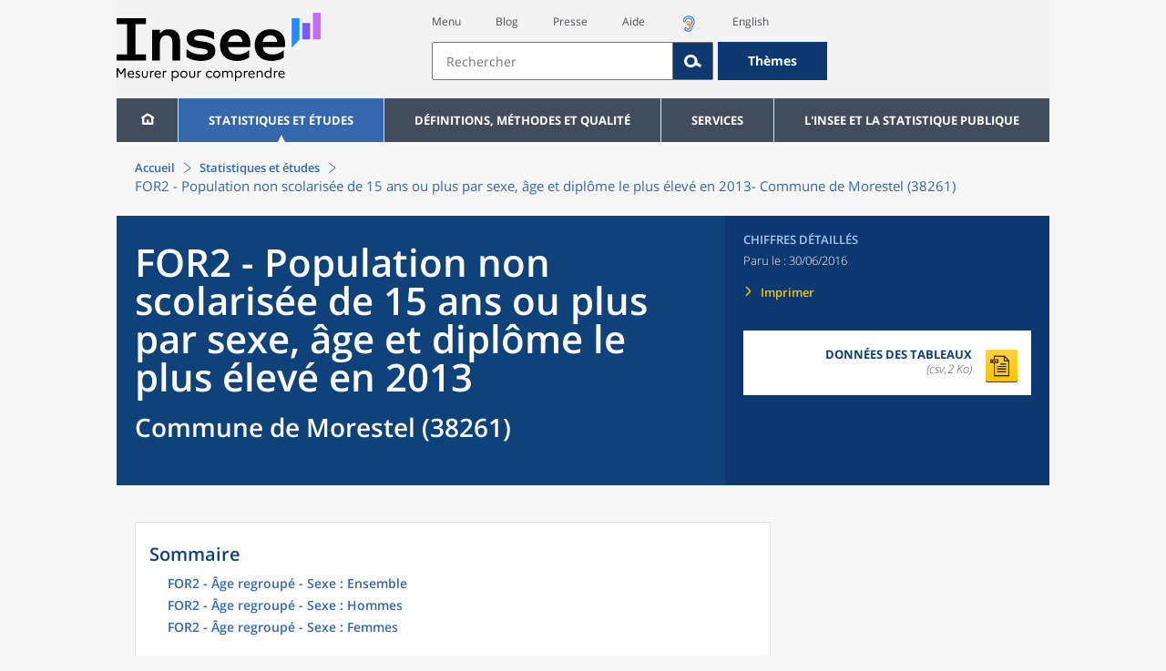

--- FILE ---
content_type: image/svg+xml
request_url: https://www.insee.fr/static/img/pictooreille.svg
body_size: 2156
content:
<?xml version="1.0" encoding="utf-8"?>
<!-- Generator: Adobe Illustrator 25.2.1, SVG Export Plug-In . SVG Version: 6.00 Build 0)  -->
<svg version="1.1" id="Calque_1" xmlns="http://www.w3.org/2000/svg" xmlns:xlink="http://www.w3.org/1999/xlink" x="0px" y="0px"
	 viewBox="0 0 282.5 282.5" style="enable-background:new 0 0 282.5 282.5;" xml:space="preserve">
<style type="text/css">
	.st0{fill:#286AC7;}
	.st1{fill:#FF6600;}
</style>
<g>
	<path class="st0" d="M135.6,265.6c-25.8,0-46.3-12-59.1-34.6c-3-5.3-3.8-11.4-2.1-17.2c1.6-5.8,5.4-10.7,10.7-13.7
		c3.4-1.9,7.3-3,11.2-3c8.1,0,15.7,4.4,19.7,11.5c5.3,9.3,11.4,12.4,22.7,11.5c7.1-0.5,14.4-8.2,16.8-13.5c0.5-1.2,0.7-5.3,0.8-8.4
		c0.4-8,0.9-20,6.7-33.3c3.6-9.5,9.1-17.3,14.3-24.9c4.2-6,8.5-12.2,9.5-16.3c2.5-11.8,4-23.6-4.9-37.9
		c-10.4-15.5-20.7-21.4-39.3-22.2c-0.7,0-1.4-0.1-2-0.1c-18.1,0-30,12.1-34.3,17.2c-5.3,6.5-8.6,17.2-9.3,20.5
		C94.7,111.5,85.4,119,74.9,119c-1.6,0-3.3-0.2-4.9-0.5c-12.2-2.7-19.9-14.7-17.3-26.9C53,89.3,57.9,68.1,71.1,52
		c8.4-10.1,31.8-33.8,69.1-33.8c1.4,0,2.9,0,4.3,0.1c32.9,1.5,56.7,15,75.1,42.6l0.3,0.4c19.7,31.3,13.9,58.8,11.1,72.1l-0.1,0.4
		c-2.9,12.6-9.8,22.5-16.4,32.1c-4,5.7-7.7,11.2-9.4,15.6l-0.5,1.3c-2.6,5.8-2.8,11.3-3.1,17.6c-0.3,7.2-0.8,16.2-4.9,25.2
		c-8.2,17.8-28.8,37.9-54.7,39.8C139.8,265.6,137.7,265.6,135.6,265.6z M96.2,211.4c-1.5,0-2.9,0.4-4.2,1.1c-2,1.1-3.4,2.9-4,5.1
		c-0.6,2.2-0.3,4.5,0.8,6.5c10.3,18.2,26.1,27.4,46.8,27.4c1.7,0,3.5-0.1,5.3-0.2c20.1-1.5,36.3-17.4,42.9-31.6
		c3-6.5,3.3-13.4,3.6-20c0.3-7.1,0.7-14.5,4.3-22.6l0.3-0.7c2.3-6,6.5-12.1,10.9-18.6c5.9-8.5,12-17.3,14.3-27.2v-0.2
		c2.6-12.2,7.4-35.1-9.2-61.4l-0.2-0.3c-16-24.1-35.2-34.9-63.9-36.2c-1.2-0.1-2.5-0.1-3.6-0.1c-31.2,0-51.1,20-58.2,28.6
		C70.7,74.8,66.5,93.8,66.3,94.6c-1,4.6,1.9,9.1,6.5,10.1c0.6,0.1,1.2,0.2,1.8,0.2c3.9,0,7.4-2.8,8.3-6.7
		c1.2-5.5,5.3-18.1,12.2-26.4c5.8-7,22.2-23.6,47.9-22.3c23.3,1,37.5,9,50.5,28.6l0.1,0.2c11.8,18.8,9.7,34.9,6.8,48.6v0.2
		c-1.6,6.7-6.5,13.7-11.6,21.2c-4.8,6.9-9.8,14.1-12.8,22l-0.1,0.3c-4.8,11-5.2,20.7-5.6,28.5c-0.3,5.4-0.5,10.1-2.1,13.6
		c-3.6,7.9-14.6,20.7-28.6,21.8c-1.5,0.1-2.9,0.2-4.2,0.2c-14.4,0-24.5-6-31.8-18.8C102.1,213,99.3,211.4,96.2,211.4z"/>
	<path class="st1" d="M134,102.3c-8.4,0.1-15.5,3-21.4,8.9s-8.8,13-8.9,21.4s2.8,15.5,8.7,21.4l21.2,21.2l21.5-21.5
		c5.9-5.9,8.8-13,9-21.3c0.1-8.3-2.8-15.4-8.6-21.3C149.5,105.1,142.4,102.2,134,102.3z M146.6,144.5c-7.1,7.1-18.5,7.1-25.6,0
		s-7.1-18.5,0-25.6s18.5-7.1,25.6,0C153.7,126,153.7,137.4,146.6,144.5z"/>
</g>
</svg>
